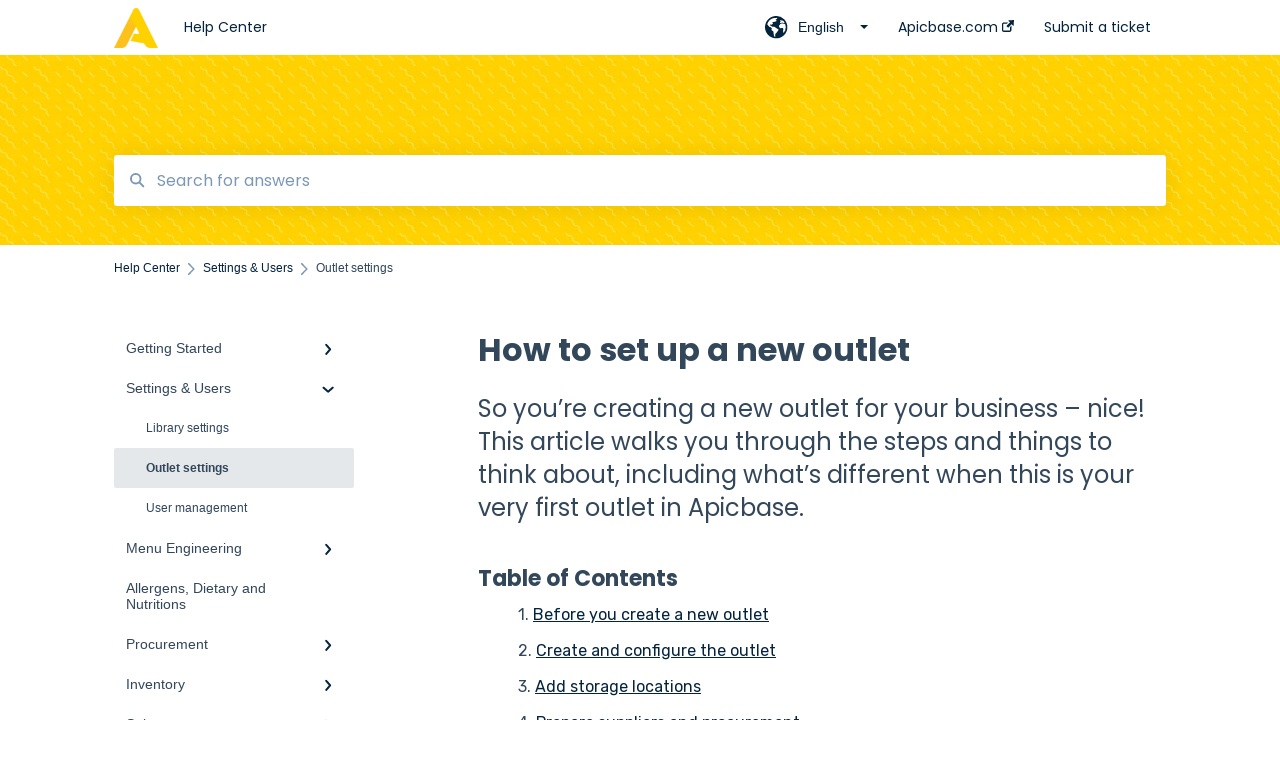

--- FILE ---
content_type: text/html; charset=UTF-8
request_url: https://support.apicbase.com/help/new-outlet
body_size: 14323
content:
<!doctype html><html lang="en"><head>
    
    <meta charset="utf-8">
    
    <title>
      How to set up a new outlet
    </title>
    
    <meta name="description" content="So you’re creating a new outlet for your business – nice! This article walks you through the steps and things to think about, including what’s different when this is your very first outlet in Apicbase. ">
    <meta name="viewport" content="width=device-width, initial-scale=1">

    <script src="/hs/hsstatic/jquery-libs/static-1.4/jquery/jquery-1.11.2.js"></script>
<script>hsjQuery = window['jQuery'];</script>
    <meta property="og:description" content="So you’re creating a new outlet for your business – nice! This article walks you through the steps and things to think about, including what’s different when this is your very first outlet in Apicbase. ">
    <meta property="og:title" content="How to set up a new outlet">
    <meta name="twitter:description" content="So you’re creating a new outlet for your business – nice! This article walks you through the steps and things to think about, including what’s different when this is your very first outlet in Apicbase. ">
    <meta name="twitter:title" content="How to set up a new outlet">

    

    
    <link rel="stylesheet" href="/hs/hsstatic/ContentIcons/static-1.198/fontawesome/5.0.10/css/fontawesome-all.min.css">
<style>
a.cta_button{-moz-box-sizing:content-box !important;-webkit-box-sizing:content-box !important;box-sizing:content-box !important;vertical-align:middle}.hs-breadcrumb-menu{list-style-type:none;margin:0px 0px 0px 0px;padding:0px 0px 0px 0px}.hs-breadcrumb-menu-item{float:left;padding:10px 0px 10px 10px}.hs-breadcrumb-menu-divider:before{content:'›';padding-left:10px}.hs-featured-image-link{border:0}.hs-featured-image{float:right;margin:0 0 20px 20px;max-width:50%}@media (max-width: 568px){.hs-featured-image{float:none;margin:0;width:100%;max-width:100%}}.hs-screen-reader-text{clip:rect(1px, 1px, 1px, 1px);height:1px;overflow:hidden;position:absolute !important;width:1px}
</style>

<style>
  @font-face {
    font-family: "Poppins";
    font-weight: 400;
    font-style: normal;
    font-display: swap;
    src: url("/_hcms/googlefonts/Poppins/regular.woff2") format("woff2"), url("/_hcms/googlefonts/Poppins/regular.woff") format("woff");
  }
  @font-face {
    font-family: "Poppins";
    font-weight: 700;
    font-style: normal;
    font-display: swap;
    src: url("/_hcms/googlefonts/Poppins/700.woff2") format("woff2"), url("/_hcms/googlefonts/Poppins/700.woff") format("woff");
  }
  @font-face {
    font-family: "Rubik";
    font-weight: 400;
    font-style: normal;
    font-display: swap;
    src: url("/_hcms/googlefonts/Rubik/regular.woff2") format("woff2"), url("/_hcms/googlefonts/Rubik/regular.woff") format("woff");
  }
  @font-face {
    font-family: "Rubik";
    font-weight: 700;
    font-style: normal;
    font-display: swap;
    src: url("/_hcms/googlefonts/Rubik/700.woff2") format("woff2"), url("/_hcms/googlefonts/Rubik/700.woff") format("woff");
  }
</style>

    

    
<!--  Added by GoogleTagManager integration -->
<script>
var _hsp = window._hsp = window._hsp || [];
window.dataLayer = window.dataLayer || [];
function gtag(){dataLayer.push(arguments);}

var useGoogleConsentModeV2 = true;
var waitForUpdateMillis = 1000;



var hsLoadGtm = function loadGtm() {
    if(window._hsGtmLoadOnce) {
      return;
    }

    if (useGoogleConsentModeV2) {

      gtag('set','developer_id.dZTQ1Zm',true);

      gtag('consent', 'default', {
      'ad_storage': 'denied',
      'analytics_storage': 'denied',
      'ad_user_data': 'denied',
      'ad_personalization': 'denied',
      'wait_for_update': waitForUpdateMillis
      });

      _hsp.push(['useGoogleConsentModeV2'])
    }

    (function(w,d,s,l,i){w[l]=w[l]||[];w[l].push({'gtm.start':
    new Date().getTime(),event:'gtm.js'});var f=d.getElementsByTagName(s)[0],
    j=d.createElement(s),dl=l!='dataLayer'?'&l='+l:'';j.async=true;j.src=
    'https://www.googletagmanager.com/gtm.js?id='+i+dl;f.parentNode.insertBefore(j,f);
    })(window,document,'script','dataLayer','GTM-M28228SZ');

    window._hsGtmLoadOnce = true;
};

_hsp.push(['addPrivacyConsentListener', function(consent){
  if(consent.allowed || (consent.categories && consent.categories.analytics)){
    hsLoadGtm();
  }
}]);

</script>

<!-- /Added by GoogleTagManager integration -->

    <link rel="canonical" href="https://support.apicbase.com/help/new-outlet">


<meta property="og:url" content="https://support.apicbase.com/help/new-outlet">
<meta http-equiv="content-language" content="en">
<link rel="alternate" hreflang="en" href="https://support.apicbase.com/help/new-outlet">
<link rel="alternate" hreflang="nl" href="https://support.apicbase.com/nl/help/checklist-hoe-richt-je-een-nieuw-filiaal-in">



    
      <link rel="shortcut icon" href="https://support.apicbase.com/hubfs/logo-mark-primary-color-Apr-25-2023-07-47-14-6455-AM.png">
    
    <link href="//7052064.fs1.hubspotusercontent-na1.net/hubfs/7052064/hub_generated/template_assets/DEFAULT_ASSET/1768208535732/template_main.css" rel="stylesheet">
    <link href="//7052064.fs1.hubspotusercontent-na1.net/hubfs/7052064/hub_generated/template_assets/DEFAULT_ASSET/1768208531246/template__support-form.min.css" rel="stylesheet">
    <script type="text/javascript" src="//7052064.fs1.hubspotusercontent-na1.net/hubfs/7052064/hub_generated/template_assets/DEFAULT_ASSET/1768208533984/template_kbdom.min.js"></script>
    <style type="text/css" data-preview-theme="true">
      .kb-article, .kb-search__suggestions__article-content, .kb-search-results__description {
        font-family: 'Rubik';
      }
      h1, h2, h3, h3 a, h4, h4 a, h5, h6, .kb__text-link, .kb__text-link-small, .kb-header, .kb-sticky-footer,
      .kb-search__suggestions__article-title, .kb-search-results__title,
      #hs_form_target_kb_support_form input.hs-button, #hs_form_target_kb_support_form label, input, select, textarea, #hs_form_target_kb_support_form .hs-field-desc, #hs_form_target_kb_support_form .hs-richtext p {
        font-family: 'Poppins';
      }
      a,
      .kb-search__suggestions__breadcrumb,
      .kb-header__nav .kbui-dropdown__link {
        color: #04233d;
      }
      .kb-header,
      .kb-header a,
      .kb-header button.kb-button--link {
        color: #04233d;
      }
      .kb-header svg * {
        fill: #04233d;
      }
      .kb-search-section {
        background-color: #ffffff;
      }
      .kb-search-section__title {
        color: #111111;
      }
      .kb-search-section-with-image {
        background-image: url(https://support.apicbase.com/hubfs/header.jpg);
        background-size: cover;
        color: #ffffff;
        position: relative;
      }
      .kb-search-section-with-gradient {
        background-color: ;
        background-image: linear-gradient(180deg, #ffffff 0%, transparent 97%);
      }
      .kb-mobile-search-section {
        background-color: #ffffff;
      }
      .kb-search__suggestions a:hover,
      .kb-search__suggestions a:focus,
      .kb-category-menu li.active > a,
      .kb-category-menu li > a:hover {
        background-color: rgba(4, 35, 61, .1);
      }
      .kb-theme--cards .kb-category-menu li.active > a,
      .kb-theme--cards .kb-category-menu li > a:hover {
        background-color: transparent;
      }
      .kb-breadcrumbs > ol > li > span,
      .kb-breadcrumbs > ol > li > a > span,
      .kb-breadcrumbs > .kb-breadcrumbs__mobile-back a {
        font-family: helvetica;
      }
      .kb-breadcrumbs__arrow--left * {
        fill: #04233d
      }
      .kb-sidebar .kb-category-menu a,
      .kb-mobile-menu .kb-mobile-menu__current-page,
      .kb-mobile-menu ul > li > a {
        font-family: helvetica;
      }
      .kb-header__logo img {
        max-height: 40px;
      }
      .kb-footer__logo img {
        max-height: 24px;
      }
      /* SVG SUPPORT */
      .kb-header__logo img[src$=".svg"] {
        height: 40px;
      }
      .kb-footer__logo img[src$=".svg"] {
        height: 24px;
      }
      /* MOBILE STYLES */
      .kb-mobile-menu,
      .kb-mobile-search__bar {
        background-color: #ffffff;
      }
      .kb-mobile-menu a,
      .kb-mobile-menu__current-page,
      .kb-mobile-search__input,
      .kb-search--open .kb-mobile-search__input {
        color: #111111
      }
      .kb-mobile-search__input::-webkit-input-placeholder {
        color: #111111
      }
      .kb-mobile-search__input::-moz-placeholder {
        color: #111111
      }
      .kb-mobile-search__input:-ms-input-placeholder {
        color: #111111
      }
      .kb-mobile-search__input:-moz-placeholder {
        color: #111111
      }
      .kb-mobile-search__mag * {
        fill: #111111
      }
      .kb-mobile-menu__arrow *,
      .kb-mobile-search__close * {
        stroke: #111111
      }
      @media (max-width: 767px) {
        .kb-header__nav {
          background-color: #ffffff
        }
        .kb-header,
        .kb-header a {
          color: #111111;
        }
        .kb-header svg * {
          fill: #111111;
        }
        .kb-theme--content.kb-page--index .kb-header__nav-toggle svg *,
        .kb-theme--content.kb-page--index .kb-header__nav-close svg *,
        .kb-theme--tiles.kb-page--index .kb-header__nav-toggle svg *,
        .kb-theme--tiles.kb-page--index .kb-header__nav-close svg *,
        .kb-theme--minimal .kb-header__nav-toggle svg *,
        .kb-theme--minimal .kb-header__nav-close svg *,
        .kb-theme--cards .kb-header__nav-toggle svg *,
        .kb-theme--cards .kb-header__nav-close svg *,
        .kb-theme--default .kb-header__nav-toggle svg *,
        .kb-theme--default .kb-header__nav-close svg * {
          fill: #04233d;
        }
      }
    </style>
  <meta name="generator" content="HubSpot"></head>
  <body class="kb-theme--minimal ">
<!--  Added by GoogleTagManager integration -->
<noscript><iframe src="https://www.googletagmanager.com/ns.html?id=GTM-M28228SZ" height="0" width="0" style="display:none;visibility:hidden"></iframe></noscript>

<!-- /Added by GoogleTagManager integration -->

    <header>
      
      
  

  

  

  <div class="kb-header" data-preview-id="kb-header">
    <div class="kb-header-inner" id="kb-header">
      <div class="kb-header__logo">
        
          <a href="https://support.apicbase.com/help">
            <img src="https://support.apicbase.com/hs-fs/hubfs/logo-mark-primary-color-4.png?height=120&amp;name=logo-mark-primary-color-4.png" alt="company logo">
          </a>
        
      </div>
      <a class="kb-header__title" href="/help">
        Help Center
      </a>
      <nav id="kb-header__nav" class="kb-header__nav" role="navigation">
        <ul>
          
            <div class="kb-header__lang-switcher-container">
              <button class="kb-header__lang-switcher-toggle kb-button--link" data-kbui-dropdown-contents="lang-switcher">
                <div class="kb-header__lang-switcher-inner">
                  <div class="kb-header__lang-switcher-icon">
                    
    <svg width="23" height="23" xmlns="http://www.w3.org/2000/svg" xmlns:xlink="http://www.w3.org/1999/xlink">
      <g fill-rule="evenodd">
        <path d="M18.6 17.07a3.86 3.86 0 01-.5-2.35c.07-.45.24-.89.28-1.34.04-.46-.08-.97-.46-1.23-.8-.56-2 .43-2.84-.07a1.85 1.85 0 01-.58-.67c-.23-.4-.47-.8-.52-1.25-.05-.45.15-.96.57-1.12.1-.05.22-.07.3-.14.16-.13.14-.38.2-.58.14-.51.76-.69 1.3-.78.5-.08 1-.17 1.5-.11.78.09 1.54.5 2.29.67a9.49 9.49 0 01-1.53 8.97m-5.54-2.26c-.34.46-.82.81-1.14 1.3-.2.3-.34.67-.6.94-.21.22-.5.37-.72.59-.37.37-.5.93-.45 1.46.05.52.25 1.02.45 1.5v.02a9.53 9.53 0 01-1.5-.22c-.28-1.34-.5-2.7-.64-4.07-.03-.27-.06-.55-.18-.8-.42-.75-1.71-.92-1.78-1.78-.03-.36.18-.68.3-1.01.1-.34.07-.8-.26-.93l-.3-.07c-.34-.1-.5-.47-.75-.71-.31-.3-.84-.01-1.2-.24-.36-.23-.49-.65-.84-.87-.36-.23-.67-.74-.37-1.03-.36 0-.7-.13-1-.33A9.4 9.4 0 019.5 1.87c.06.03.1.06.17.08.43.15.9 0 1.35-.08.45-.06 1 0 1.22.4.05.1.08.23.06.34-.08.39-.6.45-.97.6-.33.13-.6.4-.73.74.28.08.57.16.78.36.2.2.31.53.15.77-.16.25-.5.28-.8.33-.88.17-1.72.8-2.59.57-.2-.06-.39-.16-.6-.15-.2 0-.42.2-.36.39.47.23 1.03.71.76 1.17-.16.28-.6.36-.7.67-.1.29.03.75-.27.78-.1 0-.2-.07-.29-.13a1.4 1.4 0 00-1.55-.01c-.1.07-.2.16-.24.28-.1.3.23.59.54.66.31.08.66.06.93.23.4.25.53.86.98.96.26.06.51-.07.76-.13.74-.2 1.51.17 2.13.62.61.45 1.17 1.01 1.87 1.3.4.17.86.26 1.12.6.36.44.19 1.12-.15 1.59m1.91-8.54c.23-.34.93-.4.8-.79-.4-.05-.69-.53-.56-.91a.74.74 0 011-.4c.22.12.35.34.55.5.19.14.5.2.65.01.06-.08.08-.19.1-.3 0-.06.03-.12.04-.19l.33.3a9.5 9.5 0 011.7 2.34c-.4.14-.84.26-1.25.16-.37-.1-.7-.35-1.07-.37-.33-.03-.65.12-.95.25-.3.14-.64.25-.96.16-.32-.1-.56-.49-.38-.76m7.35 3.92l-.07-.54-.06-.4a12 12 0 00-.15-.7l-.04-.17a11.3 11.3 0 00-1.53-3.43l-.07-.1a11.33 11.33 0 00-1.31-1.57A11.11 11.11 0 009.53.14L9.19.2a11.7 11.7 0 00-2.84.91l-.22.1a9.2 9.2 0 00-1.31.8c-.17.1-.33.23-.49.35l-.3.24A10.77 10.77 0 002 4.83l-.1.12c-.39.59-.72 1.21-1 1.86v.02a11.11 11.11 0 008.62 15.4 13.47 13.47 0 001.7.13 11.1 11.1 0 007.89-3.26 11.74 11.74 0 001.11-1.32l.05-.06.5-.74.08-.14.38-.72.1-.22a13.39 13.39 0 00.62-1.63l.11-.44c.05-.19.1-.37.13-.55l.09-.6.05-.43a10.92 10.92 0 000-2.06" id="a" />
      </g>
    </svg>
  
                  </div>
                  <div class="kb-header__lang-switcher__selected-lang">
                    
    English
  
                  </div>
                  <div class="kb-header__lang-switcher__caret"></div>
                </div>
              </button>
              <div class="kbui-dropdown-contents" data-kbui-dropdown-name="lang-switcher">
                <div class="kb-header__langs-dropdown">
                  <ul>
                    
                      
                        <li>
                          <a href="https://support.apicbase.com/de/help/einstellungen/einstellungen-der-filiale" class="kbui-dropdown__link">
                            <div class="kb-header__langs-dropdown__link-content">
                              
    Deutsch
  
                            </div>
                          </a>
                        </li>
                      
                    
                      
                    
                      
                        <li>
                          <a href="https://support.apicbase.com/nl/help/checklist-hoe-richt-je-een-nieuw-filiaal-in" class="kbui-dropdown__link">
                            <div class="kb-header__langs-dropdown__link-content">
                              
    Nederlands
  
                            </div>
                          </a>
                        </li>
                      
                    
                  </ul>
                </div>
              </div>
            </div>
          
          
            
<li class="kb-header__company-website-link">
  <a href="https://get.apicbase.com" target="_blank" rel="noopener">
    Apicbase.com
    <svg width="12" height="12" xmlns="http://www.w3.org/2000/svg">
      <path d="M8.11 10.223V7.0472l1.308-1.3077v4.4835c0 .9323-.7628 1.6952-1.6953 1.6952H1.6952C.7628 11.9182 0 11.1553 0 10.223V4.1955C0 3.2628.7628 2.5 1.6952 2.5h4.4833L4.8707 3.8082H1.6952c-.2099 0-.3872.1771-.3872.3873v6.0275c0 .2098.1773.387.3872.387h6.0275c.21 0 .3873-.1772.3873-.387zM5.9428.4417L12.0137 0l-.442 6.0708L9.6368 4.136 6.0925 7.68 4.3333 5.9207l3.544-3.5442L5.9428.4417z" fill="#04233d" />
    </svg>
  </a>
</li>

          
          
            
  <li class="kb-header__support-form-link"><a href="/help/kb-tickets/new">Submit a ticket</a></li>

          
          
          
        </ul>
      </nav>
      
        <nav id="kb-header__langs-nav" class="kb-header__nav kb-header__langs-nav" role="navigation">
          <ul>
            
              
                <li>
                  <a href="https://support.apicbase.com/de/help/einstellungen/einstellungen-der-filiale">
    Deutsch
  </a>
                </li>
              
            
              
            
              
                <li>
                  <a href="https://support.apicbase.com/nl/help/checklist-hoe-richt-je-een-nieuw-filiaal-in">
    Nederlands
  </a>
                </li>
              
            
          </ul>
        </nav>
      
      <div class="kb-header__nav-controls-container">
        <button id="kb-header__close-target" class="kb-header__nav-close" role="button" aria-label="Close main navigation menu" aria-controls="kb-header__nav kb-header__langs-nav">
          <span class="kb-icon close" aria-hidden="true">
            <svg width="16" height="17" xmlns="http://www.w3.org/2000/svg">
              <g fill="#2D3E50" fill-rule="nonzero">
                <path d="M15.07107 1.42893c.59587.59588.88893 1.23239.0505 2.07081L2.99975 15.62158c-.83842.83842-1.48089.5394-2.0708-.05051C.33305 14.97519.04 14.33868.87841 13.50026L13.00026 1.37842c.83842-.83842 1.48089-.5394 2.0708.05051z" />
                <path d="M15.07107 15.57107c-.59588.59587-1.23239.88893-2.07081.0505L.87842 3.49975C.04 2.66132.33902 2.01885.92893 1.42894 1.52481.83305 2.16132.54 2.99974 1.37841l12.12184 12.12184c.83842.83842.5394 1.48089-.05051 2.0708z" />
              </g>
            </svg>
          </span>
        </button>
        
          <button id="kb-header__langs-nav-target" class="kb-header__nav-toggle" role="button" aria-controls="kb-header__langs-nav">
            <span class="kb-icon langs">
              
    <svg width="23" height="23" xmlns="http://www.w3.org/2000/svg" xmlns:xlink="http://www.w3.org/1999/xlink">
      <g fill-rule="evenodd">
        <path d="M18.6 17.07a3.86 3.86 0 01-.5-2.35c.07-.45.24-.89.28-1.34.04-.46-.08-.97-.46-1.23-.8-.56-2 .43-2.84-.07a1.85 1.85 0 01-.58-.67c-.23-.4-.47-.8-.52-1.25-.05-.45.15-.96.57-1.12.1-.05.22-.07.3-.14.16-.13.14-.38.2-.58.14-.51.76-.69 1.3-.78.5-.08 1-.17 1.5-.11.78.09 1.54.5 2.29.67a9.49 9.49 0 01-1.53 8.97m-5.54-2.26c-.34.46-.82.81-1.14 1.3-.2.3-.34.67-.6.94-.21.22-.5.37-.72.59-.37.37-.5.93-.45 1.46.05.52.25 1.02.45 1.5v.02a9.53 9.53 0 01-1.5-.22c-.28-1.34-.5-2.7-.64-4.07-.03-.27-.06-.55-.18-.8-.42-.75-1.71-.92-1.78-1.78-.03-.36.18-.68.3-1.01.1-.34.07-.8-.26-.93l-.3-.07c-.34-.1-.5-.47-.75-.71-.31-.3-.84-.01-1.2-.24-.36-.23-.49-.65-.84-.87-.36-.23-.67-.74-.37-1.03-.36 0-.7-.13-1-.33A9.4 9.4 0 019.5 1.87c.06.03.1.06.17.08.43.15.9 0 1.35-.08.45-.06 1 0 1.22.4.05.1.08.23.06.34-.08.39-.6.45-.97.6-.33.13-.6.4-.73.74.28.08.57.16.78.36.2.2.31.53.15.77-.16.25-.5.28-.8.33-.88.17-1.72.8-2.59.57-.2-.06-.39-.16-.6-.15-.2 0-.42.2-.36.39.47.23 1.03.71.76 1.17-.16.28-.6.36-.7.67-.1.29.03.75-.27.78-.1 0-.2-.07-.29-.13a1.4 1.4 0 00-1.55-.01c-.1.07-.2.16-.24.28-.1.3.23.59.54.66.31.08.66.06.93.23.4.25.53.86.98.96.26.06.51-.07.76-.13.74-.2 1.51.17 2.13.62.61.45 1.17 1.01 1.87 1.3.4.17.86.26 1.12.6.36.44.19 1.12-.15 1.59m1.91-8.54c.23-.34.93-.4.8-.79-.4-.05-.69-.53-.56-.91a.74.74 0 011-.4c.22.12.35.34.55.5.19.14.5.2.65.01.06-.08.08-.19.1-.3 0-.06.03-.12.04-.19l.33.3a9.5 9.5 0 011.7 2.34c-.4.14-.84.26-1.25.16-.37-.1-.7-.35-1.07-.37-.33-.03-.65.12-.95.25-.3.14-.64.25-.96.16-.32-.1-.56-.49-.38-.76m7.35 3.92l-.07-.54-.06-.4a12 12 0 00-.15-.7l-.04-.17a11.3 11.3 0 00-1.53-3.43l-.07-.1a11.33 11.33 0 00-1.31-1.57A11.11 11.11 0 009.53.14L9.19.2a11.7 11.7 0 00-2.84.91l-.22.1a9.2 9.2 0 00-1.31.8c-.17.1-.33.23-.49.35l-.3.24A10.77 10.77 0 002 4.83l-.1.12c-.39.59-.72 1.21-1 1.86v.02a11.11 11.11 0 008.62 15.4 13.47 13.47 0 001.7.13 11.1 11.1 0 007.89-3.26 11.74 11.74 0 001.11-1.32l.05-.06.5-.74.08-.14.38-.72.1-.22a13.39 13.39 0 00.62-1.63l.11-.44c.05-.19.1-.37.13-.55l.09-.6.05-.43a10.92 10.92 0 000-2.06" id="a" />
      </g>
    </svg>
  
            </span>
          </button>
        
        <button id="kb-header__main-nav-target" class="kb-header__nav-toggle" role="button" aria-label="Open main navigation menu" aria-controls="kb-header__nav">
          <span class="kb-icon menu">
            <svg width="25" height="17" xmlns="http://www.w3.org/2000/svg">
              <g fill="#2D3E50" fill-rule="nonzero">
                <path d="M24.56897 2.295c0 .85-.2931 1.513-1.72414 1.513H2.15517C.72414 3.808.43103 3.1365.43103 2.295c0-.85.2931-1.513 1.72414-1.513h20.68966c1.43103 0 1.72414.6715 1.72414 1.513zM24.56897 8.8315c0 .85-.2931 1.513-1.72414 1.513H2.15517c-1.43103 0-1.72414-.6715-1.72414-1.513 0-.85.2931-1.513 1.72414-1.513h20.68966c1.43103 0 1.72414.6715 1.72414 1.513zM24.56897 15.3595c0 .85-.2931 1.513-1.72414 1.513H2.15517c-1.43103 0-1.72414-.6715-1.72414-1.513 0-.85.2931-1.513 1.72414-1.513h20.68966c1.43103 0 1.72414.6715 1.72414 1.513z" />
              </g>
            </svg>
          </span>
        </button>
    </div>
    </div>
  </div>
  <!-- Mobile Menu -->
  <div class="kb-mobile-search-section">
    <div class="kb-mobile-header">
      <div class="kb-mobile-menu">
        <div class="kb-mobile-menu__current-page">
          
            
              
                
              
                
              
                
              
            
          
            
              
                
              
                
                Outlet settings
                
              
                
              
            
          
            
              
                
              
                
              
                
              
                
              
                
              
            
          
            
              
            
          
            
              
                
              
                
              
                
              
            
          
            
              
                
              
                
              
                
              
            
          
            
              
                
              
                
              
                
              
            
          
            
              
                
              
                
              
            
          
            
              
                
              
            
          
            
              
            
          
            
              
                
              
                
              
                
              
            
          
            
              
                
              
                
              
                
              
                
              
            
          
            
              
                
              
                
              
                
              
                
              
            
          
            
              
                
              
                
              
            
          
            
              
                
              
            
          
            
              
            
          
            
              
            
          
          <svg class="kb-mobile-menu__arrow" width="12" height="7" xmlns="http://www.w3.org/2000/svg">
            <path d="M10.6817 1.6816l-4.5364 4-4.5364-3.9315" stroke="#00A38D" stroke-width="2" fill="none" fill-rule="evenodd" stroke-linecap="round" stroke-linejoin="round" />
          </svg>
        </div>
        <ul>
          
          <li>
            
            
            <a href="/help/getting-started">
              Getting Started
            </a>
            <ul>
              
              
              
              <li>
                <a href="/help/getting-started#the-basics">
                  The basics
                </a>
              </li>
              
              
              
              <li>
                <a href="/help/getting-started#setting-up-your-apicbase">
                  Setting up your Apicbase
                </a>
              </li>
              
              
              
              <li>
                <a href="/help/getting-started#support">
                  Support
                </a>
              </li>
              
            </ul>
          </li>
          
          <li class="active open">
            
            
            <a href="/help/settings-users">
              Settings &amp; Users
            </a>
            <ul>
              
              
              
              <li>
                <a href="/help/settings-users#library-settings">
                  Library settings
                </a>
              </li>
              
              
              
              <li class="active">
                <a href="/help/settings-users#outlet-settings">
                  Outlet settings
                </a>
              </li>
              
              
              
              <li>
                <a href="/help/settings-users#user-management">
                  User management
                </a>
              </li>
              
            </ul>
          </li>
          
          <li>
            
            
            <a href="/help/menu-engineering">
              Menu Engineering
            </a>
            <ul>
              
              
              
              <li>
                <a href="/help/menu-engineering#ingredient-management-the-basics">
                  Ingredient management: the basics
                </a>
              </li>
              
              
              
              <li>
                <a href="/help/menu-engineering#ingredient-management-advanced">
                  Ingredient management: Advanced
                </a>
              </li>
              
              
              
              <li>
                <a href="/help/menu-engineering#ingredient-management-faq">
                  Ingredient management: FAQ
                </a>
              </li>
              
              
              
              <li>
                <a href="/help/menu-engineering#recipe-management">
                  Recipe management
                </a>
              </li>
              
              
              
              <li>
                <a href="/help/menu-engineering#menu-management">
                  Menu management
                </a>
              </li>
              
            </ul>
          </li>
          
          <li>
            
            
            <a href="/help/allergens-dietary-and-nutritions">
              Allergens, Dietary and Nutritions
            </a>
            <ul>
              
            </ul>
          </li>
          
          <li>
            
            
            <a href="/help/procurement">
              Procurement
            </a>
            <ul>
              
              
              
              <li>
                <a href="/help/procurement#ordering">
                  Ordering 
                </a>
              </li>
              
              
              
              <li>
                <a href="/help/procurement#supplier-management">
                  Supplier management
                </a>
              </li>
              
              
              
              <li>
                <a href="/help/procurement#supplier-integrations">
                  Supplier Integrations
                </a>
              </li>
              
            </ul>
          </li>
          
          <li>
            
            
            <a href="/help/inventory">
              Inventory
            </a>
            <ul>
              
              
              
              <li>
                <a href="/help/inventory#counting">
                  Counting
                </a>
              </li>
              
              
              
              <li>
                <a href="/help/inventory#stockable-recipes">
                  Stockable recipes
                </a>
              </li>
              
              
              
              <li>
                <a href="/help/inventory#waste">
                  Waste
                </a>
              </li>
              
            </ul>
          </li>
          
          <li>
            
            
            <a href="/help/sales">
              Sales
            </a>
            <ul>
              
              
              
              <li>
                <a href="/help/sales#pos-linking">
                  POS linking
                </a>
              </li>
              
              
              
              <li>
                <a href="/help/sales#sales-dashboard">
                  Sales Dashboard
                </a>
              </li>
              
              
              
              <li>
                <a href="/help/sales#pos-integrations">
                  PoS Integrations
                </a>
              </li>
              
            </ul>
          </li>
          
          <li>
            
            
            <a href="/help/planning">
              Planning
            </a>
            <ul>
              
              
              
              <li>
                <a href="/help/planning#tasks-haccp">
                  Tasks &amp; HACCP
                </a>
              </li>
              
              
              
              <li>
                <a href="/help/planning#production-plan">
                  Production Plan
                </a>
              </li>
              
            </ul>
          </li>
          
          <li>
            
            
            <a href="/help/traceability">
              Traceability
            </a>
            <ul>
              
              
              
              <li>
                <a href="/help/traceability#nicelabel">
                  Nicelabel
                </a>
              </li>
              
            </ul>
          </li>
          
          <li>
            
            
            <a href="/help/barcode-scanner-app">
              Barcode Scanner App
            </a>
            <ul>
              
            </ul>
          </li>
          
          <li>
            
            
            <a href="/help/media">
              Media
            </a>
            <ul>
              
              
              
              <li>
                <a href="/help/media#images">
                  Images
                </a>
              </li>
              
              
              
              <li>
                <a href="/help/media#photo-albums">
                  Photo albums
                </a>
              </li>
              
              
              
              <li>
                <a href="/help/media#sharing-photos-albums">
                  Sharing photos &amp; albums
                </a>
              </li>
              
            </ul>
          </li>
          
          <li>
            
            
            <a href="/help/apic-studio">
              APIC Studio
            </a>
            <ul>
              
              
              
              <li>
                <a href="/help/apic-studio#getting-started-with-the-apic-studio">
                  Getting started with the APIC Studio
                </a>
              </li>
              
              
              
              <li>
                <a href="/help/apic-studio#using-the-apic-studio">
                  Using the APIC Studio
                </a>
              </li>
              
              
              
              <li>
                <a href="/help/apic-studio#the-birdy">
                  The Birdy
                </a>
              </li>
              
              
              
              <li>
                <a href="/help/apic-studio#troubleshooting">
                  Troubleshooting
                </a>
              </li>
              
            </ul>
          </li>
          
          <li>
            
            
            <a href="/help/insights-hub">
              Insights Hub
            </a>
            <ul>
              
              
              
              <li>
                <a href="/help/insights-hub#menu-engineering">
                  Menu engineering
                </a>
              </li>
              
              
              
              <li>
                <a href="/help/insights-hub#inventory">
                  Inventory
                </a>
              </li>
              
              
              
              <li>
                <a href="/help/insights-hub#procurement">
                  Procurement
                </a>
              </li>
              
              
              
              <li>
                <a href="/help/insights-hub#insights-hub">
                  Insights Hub
                </a>
              </li>
              
            </ul>
          </li>
          
          <li>
            
            
            <a href="/help/api">
              API
            </a>
            <ul>
              
              
              
              <li>
                <a href="/help/api#get-started-with-the-api">
                  Get Started with the API
                </a>
              </li>
              
              
              
              <li>
                <a href="/help/api#external-applications">
                  External applications
                </a>
              </li>
              
            </ul>
          </li>
          
          <li>
            
            
            <a href="/help/faq">
              FAQ
            </a>
            <ul>
              
              
              
              <li>
                <a href="/help/faq#inventory">
                  Inventory
                </a>
              </li>
              
            </ul>
          </li>
          
          <li>
            
            
            <a href="/help/ingredient-management-advanced">
              Ingredient management: Advanced
            </a>
            <ul>
              
            </ul>
          </li>
          
          <li>
            
            
            <a href="/help/menu-planning">
              Menu Planning
            </a>
            <ul>
              
            </ul>
          </li>
          
        </ul>
      </div>
      <div class="kb-mobile-search kb-search" kb-language-tag="en" kb-group-id="10959217392">
        <div class="kb-mobile-search__placeholder"></div>
        <div class="kb-mobile-search__box">
          <div class="kb-mobile-search__bar">
            <svg class="kb-mobile-search__mag" width="15" height="15" xmlns="http://www.w3.org/2000/svg">
              <path d="M14.02 12.672l-3.64-3.64a5.687 5.687 0 0 0 1.06-3.312A5.726 5.726 0 0 0 5.72 0 5.726 5.726 0 0 0 0 5.72a5.726 5.726 0 0 0 5.72 5.72 5.687 5.687 0 0 0 3.311-1.06l3.641 3.64a.95.95 0 0 0 1.348 0 .953.953 0 0 0 0-1.348zm-8.3-3.139a3.813 3.813 0 1 1 0-7.626 3.813 3.813 0 0 1 0 7.626z" fill="#4A4A4A" fill-rule="evenodd" />
            </svg>
            <form action="/help/kb-search-results">
              <input type="text" class="kb-mobile-search__input kb-search__input" name="term" autocomplete="off" placeholder="Search for answers">
              <input type="hidden" name="ref" value="45878337931">
            </form>
            <svg class="kb-mobile-search__close" width="14" height="14" xmlns="http://www.w3.org/2000/svg">
              <g stroke="#4A4A4A" stroke-width="2" fill="none" fill-rule="evenodd" stroke-linecap="round" stroke-linejoin="round">
                <path d="M1 12.314L12.314 1M12.314 12.314L1 1" />
              </g>
            </svg>
          </div>
          <ul class="kb-search__suggestions"></ul>
        </div>
      </div>
    </div>
  </div>

  <script>
    kbDom.whenReady(function() {
          // Mobile Nav Menu
          var mobileToggle = function() {
            var navMenuOpen = document.getElementById('kb-header__main-nav-target');
            var langNavOpen = document.getElementById('kb-header__langs-nav-target');
            var navClose = document.getElementById('kb-header__close-target');

            navMenuOpen.addEventListener('click',function() {
              document.body.classList.toggle('kb-header__main-nav-open');
            });

            if (langNavOpen) {
            langNavOpen.addEventListener('click',function() {
              document.body.classList.toggle('kb-header__lang-nav-open');
            });
            }

            navClose.addEventListener('click',function() {
              document.body.classList.remove('kb-header__main-nav-open');
              document.body.classList.remove('kb-header__lang-nav-open');
            });

          };
          window.addEventListener('click', mobileToggle);
          mobileToggle();

      kbDom.initDropdown(document.querySelector('[data-kbui-dropdown-contents="lang-switcher"]'))

      // Mobile Cat Menu
      document.querySelector('.kb-mobile-menu__current-page').addEventListener('click',function() {
        document.querySelector('.kb-mobile-header').classList.toggle('menu-open');
      });
      document.querySelector('.kb-mobile-search__mag').addEventListener('click',function() {
        document.querySelector('.kb-mobile-header').classList.toggle('search-open');
        if (document.querySelector('.kb-mobile-header').classList.contains('search-open')) {
          document.querySelector('.kb-mobile-search__input').focus();
        }
      });
      document.querySelector('.kb-mobile-search__close').addEventListener('click',function() {
        document.querySelector('.kb-mobile-header').classList.remove('search-open');
      });
    });
  </script>
      
<div class="kb-search-section kb-search-section--narrow kb-search-section-with-image  ">
  <div class="kb-search-section__content content-container">
    <div class="kb-search" kb-language-tag="en" kb-group-id="10959217392">
      <div class="kb-search__placeholder"></div>
      <div class="kb-search__box">
        <div class="kb-search__bar">
          <svg class="kb-search__mag" width="15" height="15" xmlns="http://www.w3.org/2000/svg">
            <path d="M14.02 12.672l-3.64-3.64a5.687 5.687 0 0 0 1.06-3.312A5.726 5.726 0 0 0 5.72 0 5.726 5.726 0 0 0 0 5.72a5.726 5.726 0 0 0 5.72 5.72 5.687 5.687 0 0 0 3.311-1.06l3.641 3.64a.95.95 0 0 0 1.348 0 .953.953 0 0 0 0-1.348zm-8.3-3.139a3.813 3.813 0 1 1 0-7.626 3.813 3.813 0 0 1 0 7.626z" fill="#4A4A4A" fill-rule="evenodd" />
          </svg>
          <form action="/help/kb-search-results">
            <input type="text" class="kb-search__input" name="term" autocomplete="off" placeholder="Search for answers" required>
          </form>
          <svg class="kb-search__close" width="14" height="14" xmlns="http://www.w3.org/2000/svg">
            <g stroke="#4A4A4A" stroke-width="2" fill="none" fill-rule="evenodd" stroke-linecap="round" stroke-linejoin="round">
              <path d="M1 12.314L12.314 1M12.314 12.314L1 1" />
            </g>
          </svg>
        </div>
        <ul class="kb-search__suggestions"></ul>
      </div>
    </div>
  </div>
</div>
      
    </header>
    <main data-preview-id="kb-article-main">
      
<div class="content-container-outer">
  <div class="content-container">
    
<div class="kb-breadcrumbs">
  <div class="kb-breadcrumbs__mobile-back">
    <svg class="kb-breadcrumbs__arrow kb-breadcrumbs__arrow--left" width="7" height="12" xmlns="http://www.w3.org/2000/svg">
      <path d="M.055 5.7194c.018-.045.0518-.0835.0795-.125.0166-.0255.0322-.052.0489-.0775.007-.011.0116-.024.0216-.034L5.2426.2328c.2877-.3.7662-.3115 1.0685-.026a.7468.7468 0 0 1 .0262 1.0605L1.7954 6l4.5419 4.733a.7462.7462 0 0 1-.0262 1.0601.7563.7563 0 0 1-.5214.207.7568.7568 0 0 1-.547-.2325L.205 6.5174c-.01-.0105-.0146-.023-.0216-.0345-.0167-.025-.0323-.0515-.0489-.077-.0277-.0415-.0615-.08-.0796-.125-.0186-.0455-.0222-.0935-.0312-.141C.0147 6.0934 0 6.0474 0 5.9999c0-.047.0146-.093.0237-.1395.009-.0475.0126-.096.0312-.141" fill="#7C98B6" fill-rule="evenodd" />
    </svg>
    <a href="/help">Back to home</a>
  </div>
  <ol itemscope itemtype="http://schema.org/BreadcrumbList">
    <li itemprop="itemListElement" itemscope itemtype="http://schema.org/ListItem">
      <a itemprop="item" href="/help">
        <span itemprop="name">Help Center</span>
      </a>
      <meta itemprop="position" content="1">
    </li>
    
      
        
      
        
          <svg class="kb-breadcrumbs__arrow kb-breadcrumbs__arrow--right" width="7" height="12" xmlns="http://www.w3.org/2000/svg">
            <path d="M6.4905 5.7194c-.018-.045-.0518-.0835-.0795-.125-.0167-.0255-.0323-.052-.049-.0775-.007-.011-.0115-.024-.0216-.034L1.3028.2328c-.2876-.3-.7662-.3115-1.0684-.026a.7468.7468 0 0 0-.0262 1.0605L4.75 6l-4.542 4.733a.7462.7462 0 0 0 .0263 1.0601.7563.7563 0 0 0 .5213.207.7568.7568 0 0 0 .5471-.2325l5.0376-5.2501c.0101-.0105.0146-.023.0217-.0345.0166-.025.0322-.0515.0489-.077.0277-.0415.0614-.08.0795-.125.0187-.0455.0222-.0935.0313-.141.009-.0465.0237-.0925.0237-.14 0-.047-.0147-.093-.0237-.1395-.009-.0475-.0126-.096-.0313-.141" fill="#7C98B6" fill-rule="evenodd" />
          </svg>
          <li itemprop="itemListElement" itemscope itemtype="http://schema.org/ListItem">
            
              
              
              <a itemprop="item" href="/help/settings-users">
                  <span itemprop="name">Settings &amp; Users</span>
              </a>
            
            <meta itemprop="position" content="2">
          </li>
          
            
              
            
              
                <svg class="kb-breadcrumbs__arrow kb-breadcrumbs__arrow--right" width="7" height="12" xmlns="http://www.w3.org/2000/svg">
                  <path d="M6.4905 5.7194c-.018-.045-.0518-.0835-.0795-.125-.0167-.0255-.0323-.052-.049-.0775-.007-.011-.0115-.024-.0216-.034L1.3028.2328c-.2876-.3-.7662-.3115-1.0684-.026a.7468.7468 0 0 0-.0262 1.0605L4.75 6l-4.542 4.733a.7462.7462 0 0 0 .0263 1.0601.7563.7563 0 0 0 .5213.207.7568.7568 0 0 0 .5471-.2325l5.0376-5.2501c.0101-.0105.0146-.023.0217-.0345.0166-.025.0322-.0515.0489-.077.0277-.0415.0614-.08.0795-.125.0187-.0455.0222-.0935.0313-.141.009-.0465.0237-.0925.0237-.14 0-.047-.0147-.093-.0237-.1395-.009-.0475-.0126-.096-.0313-.141" fill="#7C98B6" fill-rule="evenodd" />
                </svg>
                <li itemprop="itemListElement" itemscope itemtype="http://schema.org/ListItem">
                  <span itemprop="name">Outlet settings</span>
                  <meta itemprop="position" content="3">
                </li>
              
            
              
            
          
        
      
        
      
        
      
        
      
        
      
        
      
        
      
        
      
        
      
        
      
        
      
        
      
        
      
        
      
        
      
        
      
    
  </ol>
</div>
    <div class="main-body">
      <div class="kb-sidebar">
        
<div class="kb-category-menu">
  <ul>
    
    <li>
        
        
      <a href="/help/getting-started">
        <div class="kb-category-menu-option" data-id="11903180227">
          <span class="kb-category-menu-option__color-bar" style="background-color: #04233d;"></span>
          Getting Started
        </div>
        
        <div>
          <svg width="12" height="7" xmlns="http://www.w3.org/2000/svg">
            <path d="M10.6817 1.6816l-4.5364 4-4.5364-3.9315" stroke="#04233d" stroke-width="2" fill="none" fill-rule="evenodd" stroke-linecap="round" stroke-linejoin="round" />
          </svg>
        </div>
        
      </a>
      <ul>
        
        <li data-id="27102651995">
          
          
          <a href="/help/getting-started#the-basics">
            <span class="kb-category-menu-option__color-bar" style="background-color: #04233d;"></span>
            The basics
          </a>
        </li>
        
        <li data-id="27102652096">
          
          
          <a href="/help/getting-started#setting-up-your-apicbase">
            <span class="kb-category-menu-option__color-bar" style="background-color: #04233d;"></span>
            Setting up your Apicbase
          </a>
        </li>
        
        <li data-id="27102379156">
          
          
          <a href="/help/getting-started#support">
            <span class="kb-category-menu-option__color-bar" style="background-color: #04233d;"></span>
            Support
          </a>
        </li>
        
      </ul>
    </li>
    
    <li class="open">
        
        
      <a href="/help/settings-users">
        <div class="kb-category-menu-option" data-id="25402650297">
          <span class="kb-category-menu-option__color-bar" style="background-color: #04233d;"></span>
          Settings &amp; Users
        </div>
        
        <div>
          <svg width="12" height="7" xmlns="http://www.w3.org/2000/svg">
            <path d="M10.6817 1.6816l-4.5364 4-4.5364-3.9315" stroke="#04233d" stroke-width="2" fill="none" fill-rule="evenodd" stroke-linecap="round" stroke-linejoin="round" />
          </svg>
        </div>
        
      </a>
      <ul>
        
        <li data-id="25402650302">
          
          
          <a href="/help/settings-users#library-settings">
            <span class="kb-category-menu-option__color-bar" style="background-color: #04233d;"></span>
            Library settings
          </a>
        </li>
        
        <li class="active" data-id="25402650306">
          
          
          <a href="/help/settings-users#outlet-settings">
            <span class="kb-category-menu-option__color-bar" style="background-color: #04233d;"></span>
            Outlet settings
          </a>
        </li>
        
        <li data-id="25402650340">
          
          
          <a href="/help/settings-users#user-management">
            <span class="kb-category-menu-option__color-bar" style="background-color: #04233d;"></span>
            User management
          </a>
        </li>
        
      </ul>
    </li>
    
    <li>
        
        
      <a href="/help/menu-engineering">
        <div class="kb-category-menu-option" data-id="24004381652">
          <span class="kb-category-menu-option__color-bar" style="background-color: #04233d;"></span>
          Menu Engineering
        </div>
        
        <div>
          <svg width="12" height="7" xmlns="http://www.w3.org/2000/svg">
            <path d="M10.6817 1.6816l-4.5364 4-4.5364-3.9315" stroke="#04233d" stroke-width="2" fill="none" fill-rule="evenodd" stroke-linecap="round" stroke-linejoin="round" />
          </svg>
        </div>
        
      </a>
      <ul>
        
        <li data-id="23998049035">
          
          
          <a href="/help/menu-engineering#ingredient-management-the-basics">
            <span class="kb-category-menu-option__color-bar" style="background-color: #04233d;"></span>
            Ingredient management: the basics
          </a>
        </li>
        
        <li data-id="27163836511">
          
          
          <a href="/help/menu-engineering#ingredient-management-advanced">
            <span class="kb-category-menu-option__color-bar" style="background-color: #04233d;"></span>
            Ingredient management: Advanced
          </a>
        </li>
        
        <li data-id="27163877269">
          
          
          <a href="/help/menu-engineering#ingredient-management-faq">
            <span class="kb-category-menu-option__color-bar" style="background-color: #04233d;"></span>
            Ingredient management: FAQ
          </a>
        </li>
        
        <li data-id="24004930349">
          
          
          <a href="/help/menu-engineering#recipe-management">
            <span class="kb-category-menu-option__color-bar" style="background-color: #04233d;"></span>
            Recipe management
          </a>
        </li>
        
        <li data-id="24004930359">
          
          
          <a href="/help/menu-engineering#menu-management">
            <span class="kb-category-menu-option__color-bar" style="background-color: #04233d;"></span>
            Menu management
          </a>
        </li>
        
      </ul>
    </li>
    
    <li>
        
        
      <a href="/help/allergens-dietary-and-nutritions">
        <div class="kb-category-menu-option" data-id="196827624201">
          <span class="kb-category-menu-option__color-bar" style="background-color: #04233d;"></span>
          Allergens, Dietary and Nutritions
        </div>
        
      </a>
      <ul>
        
      </ul>
    </li>
    
    <li>
        
        
      <a href="/help/procurement">
        <div class="kb-category-menu-option" data-id="12488573992">
          <span class="kb-category-menu-option__color-bar" style="background-color: #04233d;"></span>
          Procurement
        </div>
        
        <div>
          <svg width="12" height="7" xmlns="http://www.w3.org/2000/svg">
            <path d="M10.6817 1.6816l-4.5364 4-4.5364-3.9315" stroke="#04233d" stroke-width="2" fill="none" fill-rule="evenodd" stroke-linecap="round" stroke-linejoin="round" />
          </svg>
        </div>
        
      </a>
      <ul>
        
        <li data-id="34672255983">
          
          
          <a href="/help/procurement#ordering">
            <span class="kb-category-menu-option__color-bar" style="background-color: #04233d;"></span>
            Ordering 
          </a>
        </li>
        
        <li data-id="14314637883">
          
          
          <a href="/help/procurement#supplier-management">
            <span class="kb-category-menu-option__color-bar" style="background-color: #04233d;"></span>
            Supplier management
          </a>
        </li>
        
        <li data-id="166294242201">
          
          
          <a href="/help/procurement#supplier-integrations">
            <span class="kb-category-menu-option__color-bar" style="background-color: #04233d;"></span>
            Supplier Integrations
          </a>
        </li>
        
      </ul>
    </li>
    
    <li>
        
        
      <a href="/help/inventory">
        <div class="kb-category-menu-option" data-id="11903180294">
          <span class="kb-category-menu-option__color-bar" style="background-color: #04233d;"></span>
          Inventory
        </div>
        
        <div>
          <svg width="12" height="7" xmlns="http://www.w3.org/2000/svg">
            <path d="M10.6817 1.6816l-4.5364 4-4.5364-3.9315" stroke="#04233d" stroke-width="2" fill="none" fill-rule="evenodd" stroke-linecap="round" stroke-linejoin="round" />
          </svg>
        </div>
        
      </a>
      <ul>
        
        <li data-id="12181328998">
          
          
          <a href="/help/inventory#counting">
            <span class="kb-category-menu-option__color-bar" style="background-color: #04233d;"></span>
            Counting
          </a>
        </li>
        
        <li data-id="34672298765">
          
          
          <a href="/help/inventory#stockable-recipes">
            <span class="kb-category-menu-option__color-bar" style="background-color: #04233d;"></span>
            Stockable recipes
          </a>
        </li>
        
        <li data-id="35045043273">
          
          
          <a href="/help/inventory#waste">
            <span class="kb-category-menu-option__color-bar" style="background-color: #04233d;"></span>
            Waste
          </a>
        </li>
        
      </ul>
    </li>
    
    <li>
        
        
      <a href="/help/sales">
        <div class="kb-category-menu-option" data-id="11903180286">
          <span class="kb-category-menu-option__color-bar" style="background-color: #04233d;"></span>
          Sales
        </div>
        
        <div>
          <svg width="12" height="7" xmlns="http://www.w3.org/2000/svg">
            <path d="M10.6817 1.6816l-4.5364 4-4.5364-3.9315" stroke="#04233d" stroke-width="2" fill="none" fill-rule="evenodd" stroke-linecap="round" stroke-linejoin="round" />
          </svg>
        </div>
        
      </a>
      <ul>
        
        <li data-id="24004977251">
          
          
          <a href="/help/sales#pos-linking">
            <span class="kb-category-menu-option__color-bar" style="background-color: #04233d;"></span>
            POS linking
          </a>
        </li>
        
        <li data-id="72257381505">
          
          
          <a href="/help/sales#sales-dashboard">
            <span class="kb-category-menu-option__color-bar" style="background-color: #04233d;"></span>
            Sales Dashboard
          </a>
        </li>
        
        <li data-id="166294243161">
          
          
          <a href="/help/sales#pos-integrations">
            <span class="kb-category-menu-option__color-bar" style="background-color: #04233d;"></span>
            PoS Integrations
          </a>
        </li>
        
      </ul>
    </li>
    
    <li>
        
        
      <a href="/help/planning">
        <div class="kb-category-menu-option" data-id="35478893704">
          <span class="kb-category-menu-option__color-bar" style="background-color: #04233d;"></span>
          Planning
        </div>
        
        <div>
          <svg width="12" height="7" xmlns="http://www.w3.org/2000/svg">
            <path d="M10.6817 1.6816l-4.5364 4-4.5364-3.9315" stroke="#04233d" stroke-width="2" fill="none" fill-rule="evenodd" stroke-linecap="round" stroke-linejoin="round" />
          </svg>
        </div>
        
      </a>
      <ul>
        
        <li data-id="35478893740">
          
          
          <a href="/help/planning#tasks-haccp">
            <span class="kb-category-menu-option__color-bar" style="background-color: #04233d;"></span>
            Tasks &amp; HACCP
          </a>
        </li>
        
        <li data-id="35481136296">
          
          
          <a href="/help/planning#production-plan">
            <span class="kb-category-menu-option__color-bar" style="background-color: #04233d;"></span>
            Production Plan
          </a>
        </li>
        
      </ul>
    </li>
    
    <li>
        
        
      <a href="/help/traceability">
        <div class="kb-category-menu-option" data-id="155673147299">
          <span class="kb-category-menu-option__color-bar" style="background-color: #04233d;"></span>
          Traceability
        </div>
        
        <div>
          <svg width="12" height="7" xmlns="http://www.w3.org/2000/svg">
            <path d="M10.6817 1.6816l-4.5364 4-4.5364-3.9315" stroke="#04233d" stroke-width="2" fill="none" fill-rule="evenodd" stroke-linecap="round" stroke-linejoin="round" />
          </svg>
        </div>
        
      </a>
      <ul>
        
        <li data-id="155677137034">
          
          
          <a href="/help/traceability#nicelabel">
            <span class="kb-category-menu-option__color-bar" style="background-color: #04233d;"></span>
            Nicelabel
          </a>
        </li>
        
      </ul>
    </li>
    
    <li>
        
        
      <a href="/help/barcode-scanner-app">
        <div class="kb-category-menu-option" data-id="56509763687">
          <span class="kb-category-menu-option__color-bar" style="background-color: #04233d;"></span>
          Barcode Scanner App
        </div>
        
      </a>
      <ul>
        
      </ul>
    </li>
    
    <li>
        
        
      <a href="/help/media">
        <div class="kb-category-menu-option" data-id="11903180236">
          <span class="kb-category-menu-option__color-bar" style="background-color: #04233d;"></span>
          Media
        </div>
        
        <div>
          <svg width="12" height="7" xmlns="http://www.w3.org/2000/svg">
            <path d="M10.6817 1.6816l-4.5364 4-4.5364-3.9315" stroke="#04233d" stroke-width="2" fill="none" fill-rule="evenodd" stroke-linecap="round" stroke-linejoin="round" />
          </svg>
        </div>
        
      </a>
      <ul>
        
        <li data-id="34672255767">
          
          
          <a href="/help/media#images">
            <span class="kb-category-menu-option__color-bar" style="background-color: #04233d;"></span>
            Images
          </a>
        </li>
        
        <li data-id="34672255841">
          
          
          <a href="/help/media#photo-albums">
            <span class="kb-category-menu-option__color-bar" style="background-color: #04233d;"></span>
            Photo albums
          </a>
        </li>
        
        <li data-id="34672298680">
          
          
          <a href="/help/media#sharing-photos-albums">
            <span class="kb-category-menu-option__color-bar" style="background-color: #04233d;"></span>
            Sharing photos &amp; albums
          </a>
        </li>
        
      </ul>
    </li>
    
    <li>
        
        
      <a href="/help/apic-studio">
        <div class="kb-category-menu-option" data-id="14314637882">
          <span class="kb-category-menu-option__color-bar" style="background-color: #04233d;"></span>
          APIC Studio
        </div>
        
        <div>
          <svg width="12" height="7" xmlns="http://www.w3.org/2000/svg">
            <path d="M10.6817 1.6816l-4.5364 4-4.5364-3.9315" stroke="#04233d" stroke-width="2" fill="none" fill-rule="evenodd" stroke-linecap="round" stroke-linejoin="round" />
          </svg>
        </div>
        
      </a>
      <ul>
        
        <li data-id="34671969149">
          
          
          <a href="/help/apic-studio#getting-started-with-the-apic-studio">
            <span class="kb-category-menu-option__color-bar" style="background-color: #04233d;"></span>
            Getting started with the APIC Studio
          </a>
        </li>
        
        <li data-id="34672255504">
          
          
          <a href="/help/apic-studio#using-the-apic-studio">
            <span class="kb-category-menu-option__color-bar" style="background-color: #04233d;"></span>
            Using the APIC Studio
          </a>
        </li>
        
        <li data-id="34671969179">
          
          
          <a href="/help/apic-studio#the-birdy">
            <span class="kb-category-menu-option__color-bar" style="background-color: #04233d;"></span>
            The Birdy
          </a>
        </li>
        
        <li data-id="34672255579">
          
          
          <a href="/help/apic-studio#troubleshooting">
            <span class="kb-category-menu-option__color-bar" style="background-color: #04233d;"></span>
            Troubleshooting
          </a>
        </li>
        
      </ul>
    </li>
    
    <li>
        
        
      <a href="/help/insights-hub">
        <div class="kb-category-menu-option" data-id="35789935921">
          <span class="kb-category-menu-option__color-bar" style="background-color: #04233d;"></span>
          Insights Hub
        </div>
        
        <div>
          <svg width="12" height="7" xmlns="http://www.w3.org/2000/svg">
            <path d="M10.6817 1.6816l-4.5364 4-4.5364-3.9315" stroke="#04233d" stroke-width="2" fill="none" fill-rule="evenodd" stroke-linecap="round" stroke-linejoin="round" />
          </svg>
        </div>
        
      </a>
      <ul>
        
        <li data-id="36052380055">
          
          
          <a href="/help/insights-hub#menu-engineering">
            <span class="kb-category-menu-option__color-bar" style="background-color: #04233d;"></span>
            Menu engineering
          </a>
        </li>
        
        <li data-id="36052380109">
          
          
          <a href="/help/insights-hub#inventory">
            <span class="kb-category-menu-option__color-bar" style="background-color: #04233d;"></span>
            Inventory
          </a>
        </li>
        
        <li data-id="36052380101">
          
          
          <a href="/help/insights-hub#procurement">
            <span class="kb-category-menu-option__color-bar" style="background-color: #04233d;"></span>
            Procurement
          </a>
        </li>
        
        <li data-id="166174724237">
          
          
          <a href="/help/insights-hub#insights-hub">
            <span class="kb-category-menu-option__color-bar" style="background-color: #04233d;"></span>
            Insights Hub
          </a>
        </li>
        
      </ul>
    </li>
    
    <li>
        
        
      <a href="/help/api">
        <div class="kb-category-menu-option" data-id="11902888832">
          <span class="kb-category-menu-option__color-bar" style="background-color: #04233d;"></span>
          API
        </div>
        
        <div>
          <svg width="12" height="7" xmlns="http://www.w3.org/2000/svg">
            <path d="M10.6817 1.6816l-4.5364 4-4.5364-3.9315" stroke="#04233d" stroke-width="2" fill="none" fill-rule="evenodd" stroke-linecap="round" stroke-linejoin="round" />
          </svg>
        </div>
        
      </a>
      <ul>
        
        <li data-id="74470735947">
          
          
          <a href="/help/api#get-started-with-the-api">
            <span class="kb-category-menu-option__color-bar" style="background-color: #04233d;"></span>
            Get Started with the API
          </a>
        </li>
        
        <li data-id="101689058228">
          
          
          <a href="/help/api#external-applications">
            <span class="kb-category-menu-option__color-bar" style="background-color: #04233d;"></span>
            External applications
          </a>
        </li>
        
      </ul>
    </li>
    
    <li>
        
        
      <a href="/help/faq">
        <div class="kb-category-menu-option" data-id="25303512033">
          <span class="kb-category-menu-option__color-bar" style="background-color: #04233d;"></span>
          FAQ
        </div>
        
        <div>
          <svg width="12" height="7" xmlns="http://www.w3.org/2000/svg">
            <path d="M10.6817 1.6816l-4.5364 4-4.5364-3.9315" stroke="#04233d" stroke-width="2" fill="none" fill-rule="evenodd" stroke-linecap="round" stroke-linejoin="round" />
          </svg>
        </div>
        
      </a>
      <ul>
        
        <li data-id="83421692020">
          
          
          <a href="/help/faq#inventory">
            <span class="kb-category-menu-option__color-bar" style="background-color: #04233d;"></span>
            Inventory
          </a>
        </li>
        
      </ul>
    </li>
    
    <li>
        
        
      <a href="/help/ingredient-management-advanced">
        <div class="kb-category-menu-option" data-id="70779594101">
          <span class="kb-category-menu-option__color-bar" style="background-color: #04233d;"></span>
          Ingredient management: Advanced
        </div>
        
      </a>
      <ul>
        
      </ul>
    </li>
    
    <li>
        
        
      <a href="/help/menu-planning">
        <div class="kb-category-menu-option" data-id="198875598919">
          <span class="kb-category-menu-option__color-bar" style="background-color: #04233d;"></span>
          Menu Planning
        </div>
        
      </a>
      <ul>
        
      </ul>
    </li>
    
  </ul>
</div>

<script>
  kbDom.whenReady(function() {
    document.querySelectorAll('.kb-category-menu svg').forEach(function(el) {
      el.addEventListener('click', function(e) {
        e.preventDefault();
        var li = kbDom.closest('li', this);
        if (li) {
          li.classList.toggle('open');
        }
      });
    })
  })
</script>
      </div>
      <div class="kb-content">
        



<div class="kb-article tinymce-content">
  <h1><span id="hs_cos_wrapper_name" class="hs_cos_wrapper hs_cos_wrapper_meta_field hs_cos_wrapper_type_text" style="" data-hs-cos-general-type="meta_field" data-hs-cos-type="text">How to set up a new outlet</span></h1>
  
    <h2>So you’re creating a new outlet for your business – nice! This article walks you through the steps and things to think about, including what’s different when this is your very first outlet in Apicbase. </h2>
   <h3>Table of Contents</h3>
<p style="padding-left: 40px;">1. <a href="#i.before_create" rel="noopener">Before you create a new outlet</a></p>
<p style="padding-left: 40px;">2. <a href="#ii.configure" rel="noopener">Create and configure the outlet</a></p>
<p style="padding-left: 40px;">3. <a href="#iii.storage" rel="noopener">Add storage locations</a></p>
<p style="padding-left: 40px;">4. <a href="#iv.prepare_suppliers" rel="noopener">Prepare suppliers and procurement</a></p>
<p style="padding-left: 40px;">5. <a href="#v.link" rel="noopener">Add ingredients, recipes and other items</a></p>
<p style="padding-left: 40px;">6. <a href="#vi.add_users" rel="noopener">Add users for the outlet</a></p>
<p style="padding-left: 40px;">7. <a href="#vii.connect_pos" rel="noopener">Connect the POS and link items</a></p>
<p style="padding-left: 40px;">8. <a href="#viii.train" rel="noopener">Train your staff and start using the outlet</a></p>
<br><a id="i.before_create" data-hs-anchor="true"></a>
<h3>1. Before you create a new outlet</h3>
<p>Before you click “Add outlet”, it helps to be clear about:</p>
<ul>
<li>
<p><strong>What type of outlet it is</strong></p>
<p>Restaurant, bar, dark kitchen, production/central kitchen, etc.</p>
</li>
<li>
<p><strong>How you want to name it</strong></p>
<p>Use a clear, recognisable name (for example: “Main Street – Restaurant”).</p>
</li>
<li>
<p><strong>Who will be responsible</strong></p>
<p>Decide who is the <strong>outlet responsible</strong> and who is the <strong>procurement responsible</strong>.</p>
</li>
<li>
<p><strong>How you will use Apicbase in this outlet</strong></p>
<p>Will you only order and count stock, or also use recipes, production, and sales analytics?</p>
</li>
</ul>
<p>This preparation makes the next steps much easier.</p>
<div class="hs-callout-type-note" data-hs-callout-type="note">
<p>If this is your first outlet in Apicbase, there are a few extra things to consider:</p>
<ul>
<li>
<p><strong>Change your outlet name</strong></p>
<p>Your first outlet appears automatically in your Apicbase Library. The name of said outlet will be <strong>the same as the library</strong>. You can edit the details of the outlet to change its name.</p>
</li>
<li>
<p><strong>Plan your POS and suppliers early</strong></p>
<p>If you will connect a POS or use integrated suppliers, collect the needed info (POS system, supplier accounts, assortments) before you go live.</p>
</li>
<li>
<p><strong>Think about user roles</strong></p>
<p>Decide who will be an admin, who will count stock, who will place orders, etc. You will set this up later when you add users.</p>
</li>
</ul>
</div>
<a id="ii.configure" data-hs-anchor="true"></a>
<h3>2. Create and configure the outlet</h3>
<ol>
<li>
<p><strong>Add the outlet</strong></p>
<ul>
<li>Click the <strong>settings wheel</strong> in the top-right corner.</li>
</ul>
</li>
<li>Go to <strong>“Outlets Settings”</strong>.<br><img class="hs-image-align-none" height="261" style="height: auto; width: 688px;" src="https://support.apicbase.com/hs-fs/hubfs/image-png-Dec-18-2025-02-14-01-3768-PM.png?width=688&amp;height=261&amp;name=image-png-Dec-18-2025-02-14-01-3768-PM.png" width="688" loading="lazy" srcset="https://support.apicbase.com/hs-fs/hubfs/image-png-Dec-18-2025-02-14-01-3768-PM.png?width=344&amp;height=131&amp;name=image-png-Dec-18-2025-02-14-01-3768-PM.png 344w, https://support.apicbase.com/hs-fs/hubfs/image-png-Dec-18-2025-02-14-01-3768-PM.png?width=688&amp;height=261&amp;name=image-png-Dec-18-2025-02-14-01-3768-PM.png 688w, https://support.apicbase.com/hs-fs/hubfs/image-png-Dec-18-2025-02-14-01-3768-PM.png?width=1032&amp;height=392&amp;name=image-png-Dec-18-2025-02-14-01-3768-PM.png 1032w, https://support.apicbase.com/hs-fs/hubfs/image-png-Dec-18-2025-02-14-01-3768-PM.png?width=1376&amp;height=522&amp;name=image-png-Dec-18-2025-02-14-01-3768-PM.png 1376w, https://support.apicbase.com/hs-fs/hubfs/image-png-Dec-18-2025-02-14-01-3768-PM.png?width=1720&amp;height=653&amp;name=image-png-Dec-18-2025-02-14-01-3768-PM.png 1720w, https://support.apicbase.com/hs-fs/hubfs/image-png-Dec-18-2025-02-14-01-3768-PM.png?width=2064&amp;height=783&amp;name=image-png-Dec-18-2025-02-14-01-3768-PM.png 2064w" sizes="(max-width: 688px) 100vw, 688px"></li>
<li>Click <strong>“+ Add outlet”</strong>.<br><img class="hs-image-align-none" height="247" style="height: auto; width: 688px;" src="https://support.apicbase.com/hs-fs/hubfs/image-png-Dec-18-2025-02-14-26-9879-PM.png?width=688&amp;height=247&amp;name=image-png-Dec-18-2025-02-14-26-9879-PM.png" width="688" loading="lazy" srcset="https://support.apicbase.com/hs-fs/hubfs/image-png-Dec-18-2025-02-14-26-9879-PM.png?width=344&amp;height=124&amp;name=image-png-Dec-18-2025-02-14-26-9879-PM.png 344w, https://support.apicbase.com/hs-fs/hubfs/image-png-Dec-18-2025-02-14-26-9879-PM.png?width=688&amp;height=247&amp;name=image-png-Dec-18-2025-02-14-26-9879-PM.png 688w, https://support.apicbase.com/hs-fs/hubfs/image-png-Dec-18-2025-02-14-26-9879-PM.png?width=1032&amp;height=371&amp;name=image-png-Dec-18-2025-02-14-26-9879-PM.png 1032w, https://support.apicbase.com/hs-fs/hubfs/image-png-Dec-18-2025-02-14-26-9879-PM.png?width=1376&amp;height=494&amp;name=image-png-Dec-18-2025-02-14-26-9879-PM.png 1376w, https://support.apicbase.com/hs-fs/hubfs/image-png-Dec-18-2025-02-14-26-9879-PM.png?width=1720&amp;height=618&amp;name=image-png-Dec-18-2025-02-14-26-9879-PM.png 1720w, https://support.apicbase.com/hs-fs/hubfs/image-png-Dec-18-2025-02-14-26-9879-PM.png?width=2064&amp;height=741&amp;name=image-png-Dec-18-2025-02-14-26-9879-PM.png 2064w" sizes="(max-width: 688px) 100vw, 688px"></li>
</ol>
<ol>
<li style="list-style-type: none;">
<ul>
<li>If you don’t have any outlets remaining, contact your <strong>sales representative</strong> or reach out to <a href="https://support.apicbase.com/help/checklist-how-to-setup-a-new-outlet">support.apicbase.com</a>.</li>
</ul>
</li>
<li>
<p><strong>Open the outlet settings</strong></p>
<ul>
<li>In the outlet list, find your new outlet.</li>
</ul>
</li>
<li>Click <strong>“Edit outlet settings”</strong>.<br><img class="hs-image-align-none" height="285" style="height: auto; width: 688px;" src="https://support.apicbase.com/hs-fs/hubfs/image-png-Dec-18-2025-02-14-56-3846-PM.png?width=688&amp;height=285&amp;name=image-png-Dec-18-2025-02-14-56-3846-PM.png" width="688" loading="lazy" srcset="https://support.apicbase.com/hs-fs/hubfs/image-png-Dec-18-2025-02-14-56-3846-PM.png?width=344&amp;height=143&amp;name=image-png-Dec-18-2025-02-14-56-3846-PM.png 344w, https://support.apicbase.com/hs-fs/hubfs/image-png-Dec-18-2025-02-14-56-3846-PM.png?width=688&amp;height=285&amp;name=image-png-Dec-18-2025-02-14-56-3846-PM.png 688w, https://support.apicbase.com/hs-fs/hubfs/image-png-Dec-18-2025-02-14-56-3846-PM.png?width=1032&amp;height=428&amp;name=image-png-Dec-18-2025-02-14-56-3846-PM.png 1032w, https://support.apicbase.com/hs-fs/hubfs/image-png-Dec-18-2025-02-14-56-3846-PM.png?width=1376&amp;height=570&amp;name=image-png-Dec-18-2025-02-14-56-3846-PM.png 1376w, https://support.apicbase.com/hs-fs/hubfs/image-png-Dec-18-2025-02-14-56-3846-PM.png?width=1720&amp;height=713&amp;name=image-png-Dec-18-2025-02-14-56-3846-PM.png 1720w, https://support.apicbase.com/hs-fs/hubfs/image-png-Dec-18-2025-02-14-56-3846-PM.png?width=2064&amp;height=855&amp;name=image-png-Dec-18-2025-02-14-56-3846-PM.png 2064w" sizes="(max-width: 688px) 100vw, 688px"></li>
<li>
<p><strong>Fill in the General tab</strong></p>
<p>In the <strong>General</strong> tab:</p>
<ul>
<li>Enter the <strong>Name</strong> of the outlet.</li>
<li>Add a <strong>Logo</strong> (optional).</li>
<li>If this outlet is a <strong>central / production kitchen</strong>, set it here (this will allow it to supply other outlets). This would only be possible if the Internal Ordering module is active in the library.</li>
</ul>
</li>
<li>
<p><strong>Fill in the Contact details tab</strong></p>
<p>In the <strong>Contact details</strong> tab:</p>
<ul>
<li>Enter the <strong>Delivery address</strong> (where orders will be delivered).</li>
<li>Set the <strong>Outlet responsible</strong> (person managing the outlet).</li>
<li>Set the <strong>Procurement responsible</strong>:
<ul>
<li>This user will receive a copy of all orders.</li>
<li>They get <strong>order reminders</strong>.</li>
<li>Suppliers can contact them via Apicbase if needed.</li>
</ul>
</li>
</ul>
</li>
<li>
<p><strong>Set up integrations (POS)</strong></p>
<p>In the <strong>Integrations</strong> section of the outlet settings, configure your <strong>POS integration</strong>.</p>
<ul>
<li>Check the POS integration articles in the Help Center to see which systems are supported and how to set them up.</li>
</ul>
</li>
</ol>
<a id="iii.storage" data-hs-anchor="true"></a>
<h3>3. Add storage locations</h3>
<p>Storage locations are the places where you keep stock (for example <strong>Dry Storage</strong>, <strong>Bar Fridge</strong>, <strong>Freezer 1</strong>).</p>
<ol>
<li><strong>Add storage locations as custom fields</strong>
<ul>
<li>In the outlet settings, use <strong>Custom Fields</strong> to <strong>add the storage locations</strong> for this outlet.</li>
</ul>
</li>
<li><strong>Add storage locations in Inventory</strong>
<ul>
<li>In the <strong>Inventory</strong> section, you can also add storage locations using the <strong>Excel file</strong>, which is handy if you have many locations.</li>
</ul>
</li>
</ol>
<div class="hs-callout-type-tip" data-hs-callout-type="tip">
<p><strong>Tip for first outlets:</strong></p>
<p>Start with a small, clear list of storages. Too many locations at once can make counting harder for your team.</p>
</div>
<a id="iv.prepare_suppliers" data-hs-anchor="true"></a>
<h3>4. Prepare suppliers and procurement</h3>
<ol>
<li>
<p><strong>Set available suppliers (optional but recommended)</strong></p>
<p>In the outlet settings, under <strong>Procurement</strong>, you can <strong>set the available suppliers</strong> for this outlet.</p>
<ul>
<li>If you choose only a few suppliers here, only those ones will be reachable from the Procurement module, when placing orders.</li>
</ul>
</li>
<li>
<p><strong>Add or update suppliers</strong></p>
<ul>
<li><strong>Add new suppliers</strong> if this outlet uses suppliers that are not yet in your library.</li>
<li>If you need a <strong>new integrated supplier</strong>, follow the support article for that integration.</li>
<li>If you already use an integrated supplier and only need the <strong>assortment for the new outlet</strong>, contact <a href="mailto:support@apicbase.com"><strong>support@apicbase.com</strong></a>.</li>
</ul>
</li>
</ol>
<a id="v.link" data-hs-anchor="true"></a>
<h3>5. Link ingredients, recipes and menus</h3>
<p>To manage stock and costs correctly, the outlet needs the right ingredients and recipes.</p>
<ol>
<li><strong>Add ingredients</strong>
<ul>
<li>Add <strong>new ingredients</strong> to your library if they don’t exist yet.</li>
<li>Avoid duplicates: only add ingredients that are not already in your library.</li>
</ul>
</li>
<li><strong>Add recipes and menus</strong>
<ul>
<li>Add <strong>new recipes or menus</strong> to your library if needed.</li>
<li>Recipes and menus that already exist can be <strong>linked in bulk</strong> to the new outlet.</li>
</ul>
</li>
<li><strong>Check stockable recipes</strong>
<ul>
<li>Identify recipes that are <strong>produced in batches</strong> (for example sauces, dough, prepped items).</li>
<li>Set these up as <strong>stockable recipes</strong> so they can be produced and counted correctly.</li>
</ul>
</li>
<li><strong>Link non-recipe items</strong>
<ul>
<li>Ingredients used in linked recipes are automatically linked to the outlet.</li>
<li>For items that are <strong>not in recipes</strong> (cleaning products, non-food items, etc.), <strong>link them in bulk</strong> to the outlet so they also appear in ordering and inventory.</li>
</ul>
</li>
</ol>
<a id="vi.add_users" data-hs-anchor="true"></a>
<h3>6. Add users for the outlet</h3>
<ol>
<li><strong>Create outlet/library users</strong></li>
<li><strong>Add new outlet/library users</strong> for the people who will work with Apicbase in this outlet (chefs, managers, stock controllers, etc.).<br><img class="hs-image-align-none" height="257" style="height: auto; width: 688px;" src="https://support.apicbase.com/hs-fs/hubfs/image-png-Dec-18-2025-02-19-02-1489-PM.png?width=688&amp;height=257&amp;name=image-png-Dec-18-2025-02-19-02-1489-PM.png" width="688" loading="lazy" srcset="https://support.apicbase.com/hs-fs/hubfs/image-png-Dec-18-2025-02-19-02-1489-PM.png?width=344&amp;height=129&amp;name=image-png-Dec-18-2025-02-19-02-1489-PM.png 344w, https://support.apicbase.com/hs-fs/hubfs/image-png-Dec-18-2025-02-19-02-1489-PM.png?width=688&amp;height=257&amp;name=image-png-Dec-18-2025-02-19-02-1489-PM.png 688w, https://support.apicbase.com/hs-fs/hubfs/image-png-Dec-18-2025-02-19-02-1489-PM.png?width=1032&amp;height=386&amp;name=image-png-Dec-18-2025-02-19-02-1489-PM.png 1032w, https://support.apicbase.com/hs-fs/hubfs/image-png-Dec-18-2025-02-19-02-1489-PM.png?width=1376&amp;height=514&amp;name=image-png-Dec-18-2025-02-19-02-1489-PM.png 1376w, https://support.apicbase.com/hs-fs/hubfs/image-png-Dec-18-2025-02-19-02-1489-PM.png?width=1720&amp;height=643&amp;name=image-png-Dec-18-2025-02-19-02-1489-PM.png 1720w, https://support.apicbase.com/hs-fs/hubfs/image-png-Dec-18-2025-02-19-02-1489-PM.png?width=2064&amp;height=771&amp;name=image-png-Dec-18-2025-02-19-02-1489-PM.png 2064w" sizes="(max-width: 688px) 100vw, 688px"></li>
<li><strong>Assign the right roles</strong>
<ul>
<li>Give each user the correct permissions for their job:
<ul>
<li>placing and receiving orders</li>
<li>counting stock</li>
<li>registering waste</li>
<li>creating recipes</li>
<li>managing settings (for admins)</li>
</ul>
</li>
</ul>
</li>
</ol>
<p><img class="hs-image-align-none" height="266" style="height: auto; width: 688px;" src="https://support.apicbase.com/hs-fs/hubfs/image-png-Dec-18-2025-02-19-26-6461-PM.png?width=688&amp;height=266&amp;name=image-png-Dec-18-2025-02-19-26-6461-PM.png" width="688" loading="lazy" srcset="https://support.apicbase.com/hs-fs/hubfs/image-png-Dec-18-2025-02-19-26-6461-PM.png?width=344&amp;height=133&amp;name=image-png-Dec-18-2025-02-19-26-6461-PM.png 344w, https://support.apicbase.com/hs-fs/hubfs/image-png-Dec-18-2025-02-19-26-6461-PM.png?width=688&amp;height=266&amp;name=image-png-Dec-18-2025-02-19-26-6461-PM.png 688w, https://support.apicbase.com/hs-fs/hubfs/image-png-Dec-18-2025-02-19-26-6461-PM.png?width=1032&amp;height=399&amp;name=image-png-Dec-18-2025-02-19-26-6461-PM.png 1032w, https://support.apicbase.com/hs-fs/hubfs/image-png-Dec-18-2025-02-19-26-6461-PM.png?width=1376&amp;height=532&amp;name=image-png-Dec-18-2025-02-19-26-6461-PM.png 1376w, https://support.apicbase.com/hs-fs/hubfs/image-png-Dec-18-2025-02-19-26-6461-PM.png?width=1720&amp;height=665&amp;name=image-png-Dec-18-2025-02-19-26-6461-PM.png 1720w, https://support.apicbase.com/hs-fs/hubfs/image-png-Dec-18-2025-02-19-26-6461-PM.png?width=2064&amp;height=798&amp;name=image-png-Dec-18-2025-02-19-26-6461-PM.png 2064w" sizes="(max-width: 688px) 100vw, 688px"></p>
<a id="vii.connect_pos" data-hs-anchor="true"></a>
<h3>7. Connect the POS and link items</h3>
<ol>
<li><strong>Connect the POS</strong>
<ul>
<li>Make sure your POS integration is configured for this outlet (see the POS integration articles for details).</li>
</ul>
</li>
<li><strong>Link POS items to Apicbase items</strong>
<ul>
<li>Link each <strong>POS item</strong> (button on the cash register) to the correct <strong>Apicbase item</strong> (usually a recipe).</li>
<li>This ensures that sales data flows into Apicbase and your stock and cost calculations are correct.</li>
</ul>
</li>
</ol>
<a id="viii.train" data-hs-anchor="true"></a>
<h3>8. Train your staff and start using the outlet</h3>
<p>Now that everything is configured, it’s time to get your team comfortable with Apicbase.</p>
<ol>
<li><strong>Train staff on ordering and receiving</strong>
<ul>
<li>Show them how to <strong>create orders</strong> in Apicbase.</li>
<li>Show how to <strong>receive orders</strong> and confirm deliveries.</li>
<li><strong>Pro tip:</strong> Encourage them to <strong>register orders every day</strong>, and definitely <strong>before the next stock count</strong>.</li>
</ul>
</li>
<li><strong>Train staff on waste, create and count</strong>
<ul>
<li><strong>Waste</strong>: how to register items that are thrown away.</li>
<li><strong>Create</strong>: how to register production of stockable recipes.</li>
<li><strong>Count</strong>: how to perform stock counts by storage.</li>
<li><strong>Important:</strong> You <strong>cannot count stock</strong> in Apicbase when a stock count is already active.</li>
</ul>
</li>
<li><strong>Do the first full stock count</strong>
<ul>
<li>Help the team do the <strong>first complete stock count</strong> for this outlet.</li>
<li>This is easiest once they already know how to:
<ul>
<li>register orders</li>
<li>register waste</li>
<li>use <strong>create</strong> and <strong>count</strong> correctly</li>
</ul>
</li>
</ul>
</li>
</ol>
<p>After this first full count, your new outlet is ready to run daily operations in Apicbase.</p>
<h3><!-- notionvc: 3b38bfc8-9ca8-4ba4-991a-43ea030cfa01 --></h3>
</div>

<script>
  kbDom.whenReady(function() {
    var smoothScroll = new smoothAnchorsScrolling();

    var articleSmoothScrolling = function() {
      function scrollToAnchor(state) {
        const anchorId = (state && state.anchorId) || null;
        if (!anchorId) {
          return;
        }
        var anchor = document.querySelector(
          '[id="' + anchorId.substring(1) + '"][data-hs-anchor="true"]'
        );
        smoothScroll.scrollTo(anchor);
      }

      document
        .querySelectorAll('a[href^="#"][rel*="noopener"]')
        .forEach(function(link) {
          // Adding the handler to the click event on each anchor link
          link.addEventListener('click', function(e) {
            e.preventDefault();
            var node = e.currentTarget;
            var targetAnchorId = decodeURI(node.hash);
            var state = { anchorId: targetAnchorId };

            scrollToAnchor(state);
            history.pushState(state, null, node.href);
          });
        });

      window.addEventListener('popstate', function(e) {
        if (e.state !== undefined) {
          scrollToAnchor(e.state);
        }
      });

      (function() {
        var targetAnchorId = decodeURI(window.location.hash);
        var initialState = {
          anchorId: targetAnchorId,
        };
        if (targetAnchorId) {
          setTimeout(function() {
            scrollToAnchor(initialState);
          }, 1);
        }
        history.pushState(initialState, null, '');
      })();
    };

    window.addEventListener('load', function(e) {
      articleSmoothScrolling();
    });
  });
</script>
        <div id="ka-feedback-form-container" portal-id="5867239" article-id="45878337931" knowledge-base-id="10959217392" article-language-tag="en" ungated-for-multi-language="true" enviro="prod" feedback-hubapi-domain="feedback.hubapi.com" js-feedback-domain="js.hubspotfeedback.com">
  <div id="ka-feedback-form"></div>
  <link rel="stylesheet" href="https://js.hubspotfeedback.com/feedbackknowledge.css">
  <script type="text/javascript" src="https://js.hubspotfeedback.com/feedbackknowledge.js"></script>
</div>
        

<div id="kb-related-articles-container" portal-id="5867239" knowledge-base-id="10959217392" article-id="45878337931" article-language="en" heading="Related articles" enviro="prod" public-hubapi-domain="public.hubapi.com">
  
    <div id="kb-related-articles"></div>
    <link rel="stylesheet" href="https://js.hubspotfeedback.com/relatedarticles.css">
    <script type="text/javascript" src="https://js.hubspotfeedback.com/relatedarticles.js"></script>
  
</div>
      </div>
    </div>
  </div>
</div>

    </main>
    <footer>
      





 


  






  


<div class="kb-sticky-footer" data-preview-id="kb-footer">
  <div class="kb-footer">
    
      <div class="kb-footer__center-aligned-content">
        
          <div class="kb-footer__logo">
            
              <a href="https://support.apicbase.com/help">
                <img src="https://support.apicbase.com/hs-fs/hubfs/logo-mark-primary-color-5.png?height=120&amp;name=logo-mark-primary-color-5.png" alt="company logo">
              </a>
            
          </div>
        
        
          <div class="kb-footer__title">©2014-2026 | APICBASE NV</div>
        
        
      </div>
    
    
      <div class="kb-footer__links-container">
        <ul class="kb-footer__links columns__two">
          
            
<li class="kb-footer__company-website-link">
  <a href="https://get.apicbase.com" target="_blank" rel="noopener">
    Apicbase.com
    <svg width="12" height="12" xmlns="http://www.w3.org/2000/svg">
      <path d="M8.11 10.223V7.0472l1.308-1.3077v4.4835c0 .9323-.7628 1.6952-1.6953 1.6952H1.6952C.7628 11.9182 0 11.1553 0 10.223V4.1955C0 3.2628.7628 2.5 1.6952 2.5h4.4833L4.8707 3.8082H1.6952c-.2099 0-.3872.1771-.3872.3873v6.0275c0 .2098.1773.387.3872.387h6.0275c.21 0 .3873-.1772.3873-.387zM5.9428.4417L12.0137 0l-.442 6.0708L9.6368 4.136 6.0925 7.68 4.3333 5.9207l3.544-3.5442L5.9428.4417z" fill="#04233d" />
    </svg>
  </a>
</li>

          
            
  <li class="kb-footer__support-form-link"><a href="/help/kb-tickets/new">Submit a ticket</a></li>

          
        </ul>
      </div>
    
  </div>
</div>
    </footer>
    
<!-- HubSpot performance collection script -->
<script defer src="/hs/hsstatic/content-cwv-embed/static-1.1293/embed.js"></script>

<!-- Start of HubSpot Analytics Code -->
<script type="text/javascript">
var _hsq = _hsq || [];
_hsq.push(["setContentType", "knowledge-article"]);
_hsq.push(["setCanonicalUrl", "https:\/\/support.apicbase.com\/help\/new-outlet"]);
_hsq.push(["setPageId", "45878337931"]);
_hsq.push(["setContentMetadata", {
    "contentPageId": 45878337931,
    "legacyPageId": "45878337931",
    "contentFolderId": null,
    "contentGroupId": 10959217392,
    "abTestId": null,
    "languageVariantId": 45878337931,
    "languageCode": "en",
    
    
}]);
</script>

<script type="text/javascript" id="hs-script-loader" async defer src="/hs/scriptloader/5867239.js"></script>
<!-- End of HubSpot Analytics Code -->


<script type="text/javascript">
var hsVars = {
    render_id: "b345bcc7-48da-4f3d-a49b-d6ca1f8d12b4",
    ticks: 1768226856974,
    page_id: 45878337931,
    
    content_group_id: 10959217392,
    portal_id: 5867239,
    app_hs_base_url: "https://app.hubspot.com",
    cp_hs_base_url: "https://cp.hubspot.com",
    language: "en",
    analytics_page_type: "knowledge-article",
    scp_content_type: "",
    
    analytics_page_id: "45878337931",
    category_id: 6,
    folder_id: 0,
    is_hubspot_user: false
}
</script>


<script defer src="/hs/hsstatic/HubspotToolsMenu/static-1.432/js/index.js"></script>




    <script type="text/javascript" src="//7052064.fs1.hubspotusercontent-na1.net/hubfs/7052064/hub_generated/template_assets/DEFAULT_ASSET/1768208534981/template_purify.min.js"></script>
    <script type="text/javascript" src="//7052064.fs1.hubspotusercontent-na1.net/hubfs/7052064/hub_generated/template_assets/DEFAULT_ASSET/1768208532779/template_kb-search.min.js"></script>
    <script type="text/javascript" src="//7052064.fs1.hubspotusercontent-na1.net/hubfs/7052064/hub_generated/template_assets/DEFAULT_ASSET/1768208538787/template_sticky-header.min.js"></script>
    <script type="text/javascript" src="//7052064.fs1.hubspotusercontent-na1.net/hubfs/7052064/hub_generated/template_assets/DEFAULT_ASSET/1768208537628/template_smooth-anchors-scrolling.min.js"></script>
  
</body></html>